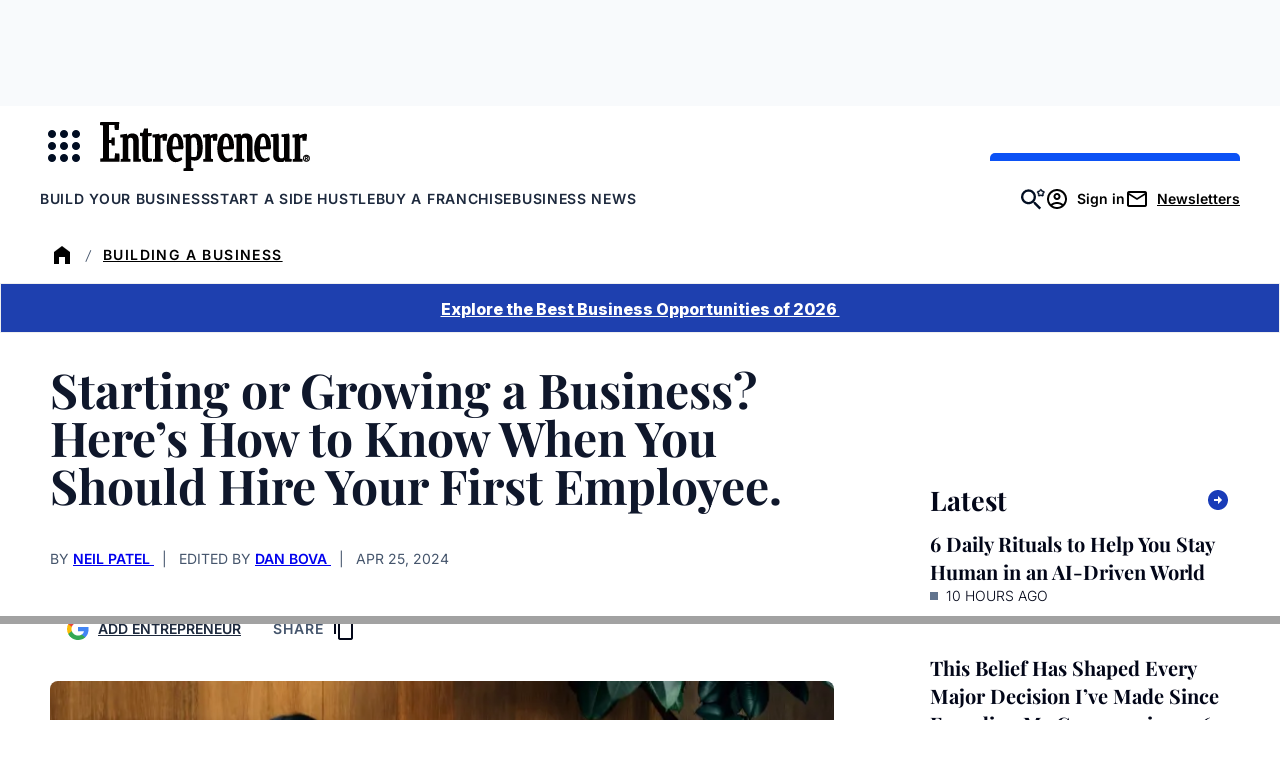

--- FILE ---
content_type: text/javascript;charset=utf-8
request_url: https://id.cxense.com/public/user/id?json=%7B%22identities%22%3A%5B%7B%22type%22%3A%22ckp%22%2C%22id%22%3A%22mkqe7yitrxzisi51%22%7D%2C%7B%22type%22%3A%22lst%22%2C%22id%22%3A%221lasrpu4xkog5r93x813dctb2%22%7D%2C%7B%22type%22%3A%22cst%22%2C%22id%22%3A%221lasrpu4xkog5r93x813dctb2%22%7D%5D%7D&callback=cXJsonpCB2
body_size: 206
content:
/**/
cXJsonpCB2({"httpStatus":200,"response":{"userId":"cx:oskmetf37aki31c0w54ii4830:3252035ssbing","newUser":false}})

--- FILE ---
content_type: text/javascript;charset=utf-8
request_url: https://p1cluster.cxense.com/p1.js
body_size: 99
content:
cX.library.onP1('1lasrpu4xkog5r93x813dctb2');
